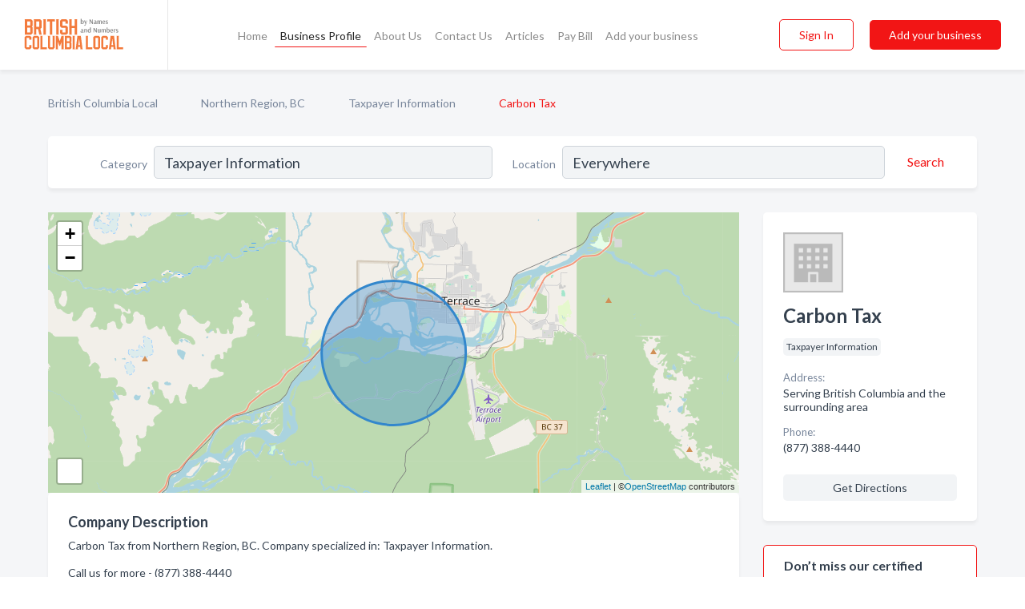

--- FILE ---
content_type: text/html; charset=utf-8
request_url: https://www.britishcolumbialocal.ca/biz/1682/carbon-tax
body_size: 5848
content:




<!DOCTYPE html>
<html lang="en">
    <head>
        <meta charset="utf-8">
        <meta name=viewport content="width=device-width, initial-scale=1">
        <meta http-equiv="X-UA-Compatible" content="IE=edge">
        <meta name="viewport" content="width=device-width, initial-scale=1, shrink-to-fit=no">
        <meta name="description" content="Carbon Tax from Northern Region, BC. Contact information, address, open hours and more.">
        <meta name="robots" content="index,follow" />
        <meta property="og:type" content="website" />
        <meta property="og:site_name" content="British Columbia Local" />
        <meta property="og:title" content="Carbon Tax - Northern Region, BC | British Columbia Local">
        <meta property="og:description" content="Carbon Tax from Northern Region, BC. Contact information, address, open hours and more.">
        <meta property="og:url" content="https://www.britishcolumbialocal.ca/biz/1682/carbon-tax" />
        <meta property="og:image" content="https://d37eqgiie3raai.cloudfront.net/static/ruralbc/images/other/splash_screen.png">
        <link rel="canonical" href="https://www.britishcolumbialocal.ca/biz/1682/carbon-tax" />
        
        
<link rel="apple-touch-icon" sizes="180x180" href="https://d37eqgiie3raai.cloudfront.net/static/ruralbc/images/favicon/apple-touch-icon.png">
<link rel="icon" type="image/png" sizes="32x32" href="https://d37eqgiie3raai.cloudfront.net/static/ruralbc/images/favicon/favicon-32x32.png">
<link rel="icon" type="image/png" sizes="16x16" href="https://d37eqgiie3raai.cloudfront.net/static/ruralbc/images/favicon/favicon-16x16.png">
<link rel="manifest" href="/static/ruralbc/images/favicon/site.webmanifest">
<meta name="theme-color" content="#F37A3C">
        



    <script async src="https://www.googletagmanager.com/gtag/js?id=G-BC3DCSZGLG"></script>


    <script async src="https://www.googletagmanager.com/gtag/js?id=UA-106048875-21"></script>




<script>
    window.dataLayer = window.dataLayer || [];
    function gtag(){dataLayer.push(arguments);}
    gtag('js', new Date());
    
    gtag('config', "G-BC3DCSZGLG");
    
    
     gtag('config', "UA-106048875-21");
    

</script>



        <!-- Google Tag Manager -->
        <!-- FB Pixel -->

        <title>Carbon Tax - Northern Region, BC | British Columbia Local</title>
        <script type="text/javascript"> window.CSRF_TOKEN = "mVpzFusOx1MWVnMlvRhqrBpFaBBrNIdXb1qRfIQVWhEPQu5lTCxucjxMItA6xZNE"; </script>
        <script>
    var cossd_info = {};
    cossd_info.page_tpye = 'provider-profile';
</script>
        
            <link rel="stylesheet" href="https://d37eqgiie3raai.cloudfront.net/static/ruralbc/css/provider_profile-bundle.min.css?v=4946539595664399239" />
        
        
            <link rel="stylesheet" href="https://fonts.googleapis.com/css?family=Lato:400,700&amp;display=swap" />
        
        
        
        
        
            


<script type="application/ld+json">
    {
      "@context": "https://schema.org",
      "@type": "LocalBusiness",
      "name": "Carbon Tax",
      
        "image": "https://d37eqgiie3raai.cloudfront.net/static/website/images/default-biz-logos/company-logo-placeholder.png",
      
      "@id": "/biz/1682/carbon-tax"
      
        ,"telephone": "(877) 388-4440"
      
      
      
      
          ,"geo": {
            "@type": "GeoCoordinates",
            "latitude": 54.4914,
            "longitude": -128.657
          }
      
      
    }
</script>

        
        
        
            <script type="application/ld+json">
{
  "@context": "https://schema.org",
  "@type": "BreadcrumbList",
  "itemListElement": [
        
           {
            "@type": "ListItem",
            "position": 1,
            "item": {
                      "@id": "/",
                      "name": "British Columbia Local"
                    }
           },
        
           {
            "@type": "ListItem",
            "position": 2,
            "item": {
                      "@id": "/cities/northern-region-bc",
                      "name": "Northern Region, BC"
                    }
           },
        
           {
            "@type": "ListItem",
            "position": 3,
            "item": {
                      "@id": "/l/northern-region-bc/tax-consultants",
                      "name": "Taxpayer Information"
                    }
           },
        
           {
            "@type": "ListItem",
            "position": 4,
            "item": {
                      "@id": "https://www.britishcolumbialocal.ca/biz/1682/carbon-tax",
                      "name": "Carbon Tax"
                    }
           }
        
    ]
}
</script>
        
    </head>

    <body class="provider-profile"
          >
        
    
<header role="banner"><nav class="navbar navbar-expand-lg">
    <a class="navbar-brand p-0" href="/" data-track-name="nblink-logo" data-event-category="navbar">
        
            <img src="https://d37eqgiie3raai.cloudfront.net/static/ruralbc/images/other/british_columbia_local_logo.svg" alt="British Columbia Local Logo">
        
        <div class="nb-logo-devider"></div>
    </a>
    <div class="collapse navbar-collapse navbar-text p-0 sliding-menu" id="navBarSlidingMenu">
        <ul class="navbar-nav m-auto">
            
                <li class="nav-item">
                    <a class="nav-link" href="/">Home</a>
                </li>
            
            
            
                <li class="nav-item active">
                    <a class="nav-link" href="#">Business Profile</a>
                    <div class="navbar-highliter"></div>
                </li>
            
            
            <li class="nav-item ">
                <a class="nav-link" href="/about">About Us</a>
                
            </li>
            <li class="nav-item ">
                <a class="nav-link" href="/contact">Contact Us</a>
                
            </li>
            <li class="nav-item ">
                <a class="nav-link" href="/articles">Articles</a>
                
            </li>
            <li class="nav-item">
                <a class="nav-link" href="https://www.namesandnumbers.com/pay-canada-bill" rel="nofollow">Pay Bill</a>
            </li>
            <li class="nav-item ">
                <a class="nav-link" href="/biz" data-track-name="nblink-add-biz" data-event-category="navbar">Add your business</a>
                
            </li>
        </ul>
        <div class="left-nav">
            <div class="form-inline">
                
                    <button class="btn btn-login btn-outline-secondary" type="button" data-track-name="nblink-signin" data-event-category="navbar">Sign In</button>
                
                <a href="/biz" data-track-name="nblink-signup" data-event-category="navbar" class="btn btn-primary">Add your business</a>
            </div>
        </div>
    </div>
    
        <button class="navbar-toggler" type="button" data-toggle="collapse" data-target="#navBarSlidingMenu"
                aria-controls="navBarSlidingMenu" aria-expanded="false" aria-label="Toggle navigation menu">
            <span class="iconify navbar-toggler-icon" data-icon="feather:menu" data-inline="false"></span>
        </button>
    
</nav></header>
    <div class="container-fluid provider-profile-body">
        <nav aria-label="breadcrumb" class="nav-breadcrumbs">
    <ol class="breadcrumb">
        
            
                <li class="breadcrumb-item"><a href="/" data-track-name="breadcrumb-link-click">British Columbia Local</a></li>
                <li class="breadcrumb-item devider"><span class="iconify" data-icon="dashicons:arrow-right-alt2" data-inline="false"></span></li>
            
        
            
                <li class="breadcrumb-item"><a href="/cities/northern-region-bc" data-track-name="breadcrumb-link-click">Northern Region, BC</a></li>
                <li class="breadcrumb-item devider"><span class="iconify" data-icon="dashicons:arrow-right-alt2" data-inline="false"></span></li>
            
        
            
                <li class="breadcrumb-item"><a href="/l/northern-region-bc/tax-consultants" data-track-name="breadcrumb-link-click">Taxpayer Information</a></li>
                <li class="breadcrumb-item devider"><span class="iconify" data-icon="dashicons:arrow-right-alt2" data-inline="false"></span></li>
            
        
            
                <li class="breadcrumb-item active" aria-current="page">Carbon Tax</li>
            
        
    </ol>
</nav>
        
<form class="form-row default-white-block search-form" action="/search">
    <div class="col-sm-6 sf-col">
        <div class="icon-column search-icon-column">
            <span class="iconify" data-icon="ant-design:search-outline" data-inline="false"></span>
        </div>
        <label for="searchCategory">Category</label>
        <input name="category" type="text" class="form-control input-search-category" id="searchCategory"
               placeholder="e.g Trucking Companies" value="Taxpayer Information">
    </div>
    <div class="col-sm-6 sf-col">
        <label for="searchLocation">Location</label>
        <input name="location" type="text" class="form-control input-search-location" id="searchLocation"
               placeholder="Location" value="Everywhere">
        <button type="submit" class="btn btn-link" data-track-name="p-btn-search" aria-label="Search">
            <span class="text">Search</span><span class="iconify icon" data-icon="ant-design:search-outline" data-inline="false"></span>
        </button>
    </div>
</form>
        <main class="row profile-main-row"   data-tz="America/Vancouver" >
            <div class="col-xl-9 col-lg-8 col-md-8 order-last order-md-first left-side-col">
                
                    
                    <section class="provider-map position-relative" id="singleMap" data-lat="54.4914"
                             data-lng="-128.657"
                             data-zoom="11"
                             data-area="1">
                        <div class="leaflet-bottom leaflet-left">
                            <div class="leaflet-control-zoom leaflet-bar leaflet-control">
                                <a class="btn-navigate leaflet-control-attribution leaflet-control" target="_blank"
                                   rel="nofollow noopener"
                                   href="https://maps.google.com/?q=Serving British Columbia and the surrounding area"
                                   data-track-name="pr-get-directions-button"
                                   data-event-category="biz-contact"
                                   data-event-label="1682">
                                    <span class="iconify" data-icon="ion:navigate-sharp" data-inline="false"></span>
                                </a>
                            </div>
                        </div>
                    </section>
                
                

<section class="about-block default-white-block">
    
        <h2>Company Description</h2>
        <p class="text-break">Carbon Tax from Northern Region, BC. Company specialized in: Taxpayer Information. <br><br>Call us for more - (877) 388-4440</p>
    
    
    
    
    
    

    

    

    

    

    

    
    
    
        
        <button class="btn btn-primary btn-claim-profile" id="claimbutton" aria-label="Claim Profile">Claim Profile</button>
        
    
</section>
                

<section class="reviews-section-title">
    <h2 id="reviews">Reviews and Recommendations</h2>
    
    <div class="powered-by">
        Powered by
        
            British Columbia Local
        
    </div>
    <div class="mt-2 row">
        <div class="review-invite-text col-xl-10">
            <div class="pt-1">Please help us to connect users with the best local businesses by reviewing Carbon Tax
                
            </div>
        </div>
        <div class="col-xl-2 text-xl-right">
          <div class="btn btn-primary" id="review-form-btn">Write Review</div>
        </div>
    </div>
    <div class="modal" tabindex="-1" role="dialog" id="popupReviewForm">
    <div class="modal-dialog" role="document">
        <div class="modal-content">
            <div class="modal-header">
                <h5 class="modal-title">Write Review</h5>
                <button type="button" class="close" data-dismiss="modal" aria-label="Close">
                    <span aria-hidden="true">&times;</span>
                </button>
            </div>
            <div class="modal-body"></div>
        </div>
    </div>
</div>
</section>
<div class="reviews-block with-bottom-links">
    <div class="row reviews-row">
        
    </div>
</div>
                
                    
<aside class="bottom-links default-white-block">
    <header class="bottom-links-header">
        <h2>You might also like</h2>
    </header>
    <div class="bottom-links-body">
        <div class="row">
            
                <div class="col-sm">
                    <h3>Popular Businesses</h3>
                    <ul class="li-bottom-links">
                        
                            <li><a href="/biz/1442/individual-income-tax-inquiries" data-track-name="p-bottom-link">Individual Income Tax Inquiries</a></li>
                        
                            <li><a href="/biz/1443/refund-inquiries-income-tax" data-track-name="p-bottom-link">Refund Inquiries Income Tax</a></li>
                        
                            <li><a href="/biz/1465/tobacco-tax" data-track-name="p-bottom-link">Tobacco Tax</a></li>
                        
                            <li><a href="/biz/1683/hotel-room-tax" data-track-name="p-bottom-link">Hotel Room Tax</a></li>
                        
                            <li><a href="/biz/1441/canada-child-tax-benefit" data-track-name="p-bottom-link">Canada Child Tax Benefit</a></li>
                        
                    </ul>
                </div>
            
                <div class="col-sm">
                    <h3>Related Businesses</h3>
                    <ul class="li-bottom-links">
                        
                            <li><a href="/biz/10172/rhino-linings-of-vanderhoof" data-track-name="p-bottom-link">Rhino Linings Of Vanderhoof</a></li>
                        
                            <li><a href="/biz/8864/mrs-flowers" data-track-name="p-bottom-link">Mrs Flowers</a></li>
                        
                            <li><a href="/biz/10994/shier-cortney-dr" data-track-name="p-bottom-link">Shier Cortney Dr</a></li>
                        
                            <li><a href="/biz/8283/mainline-plumbing-and-heating-2007-ltd" data-track-name="p-bottom-link">Mainline Plumbing And Heating 2007 Ltd</a></li>
                        
                            <li><a href="/biz/10172/rhino-linings-of-vanderhoof" data-track-name="p-bottom-link">Rhino Linings Of Vanderhoof</a></li>
                        
                    </ul>
                </div>
            
                <div class="col-sm">
                    <h3>Popular Nearby</h3>
                    <ul class="li-bottom-links">
                        
                            <li><a href="/l/northern-region-bc/fishing-charters" data-track-name="p-bottom-link">Fishing Charters in Northern Region</a></li>
                        
                            <li><a href="/l/northern-region-bc/telephone-companies" data-track-name="p-bottom-link">Telephone Companies in Northern Region</a></li>
                        
                            <li><a href="/l/northern-region-bc/construction-management" data-track-name="p-bottom-link">Construction Management in Northern Region</a></li>
                        
                            <li><a href="/l/northern-region-bc/excavating-contractors" data-track-name="p-bottom-link">Excavating Contractors in Northern Region</a></li>
                        
                            <li><a href="/l/northern-region-bc/lawyer-referral-service" data-track-name="p-bottom-link">Lawyer Referral Service in Northern Region</a></li>
                        
                    </ul>
                </div>
            
        </div>
    </div>
</aside>
                
                
            </div>
            <div class="col-xl-3 col-lg-4 col-md-4 order-first order-md-last right-side-col">
                

<section class="main-info-block" data-listing-view="p-listing-view" data-event-label="1682">
    <header>
    
        <picture>
            <source srcset="https://d37eqgiie3raai.cloudfront.net/static/website/images/default-biz-logos/company-logo-placeholder.webp" type="image/webp">
            <source srcset="https://d37eqgiie3raai.cloudfront.net/static/website/images/default-biz-logos/company-logo-placeholder.png">
            <img src="https://d37eqgiie3raai.cloudfront.net/static/website/images/default-biz-logos/company-logo-placeholder.png" alt="Carbon Tax logo">
        </picture>
    
    <div>
        <h1>Carbon Tax</h1>
    </div>
    </header>
    <div class="main-categories-cloud">
        
        
            
            <a href="/search?location=Northern Region,BC&amp;category=Taxpayer+Information"><span class="categories-cloud">Taxpayer Information</span></a>
        
        
    </div>
        
            <div class="main-info-label">Address:</div>
            <address>Serving British Columbia and the surrounding area</address>
        
        
        
            <div class="main-info-label">Phone:</div>
            
                <div class="biz-phone">(877) 388-4440</div>
            
        
        
        
        
        
            
        <div class="main-info-buttons">
            
            
                <a class="btn btn-primary btn-phone" href="tel:8773884440"
                   data-track-name="pr-call-button"
                   data-event-category="biz-contact"
                   data-event-label="1682">Call</a>
            
            
                <a class="btn primary btn-get-directions" target="_blank" rel="nofollow noopener"
                   href="https://maps.google.com/?q=Serving British Columbia and the surrounding area"
                   data-track-name="pr-get-directions-button"
                   data-event-category="biz-contact"
                   data-event-label="1682">Get Directions</a>
            
        </div>
</section>
                
                
                
            </div>
        </main>
    </div>
    <footer role="contentinfo">
    <h2>Add your business</h2>
    <p class="footer-subtitle">Grow Your Business with British Columbia Local</p>
    <div class="text-center">
        <a href="/biz" data-track-name="fadd-biz-button" data-event-category="footer"><button class="btn btn-primary btn-footer-add-business">Add your business</button></a>
    </div>
    <div class="footer-bottom-section">
        <ul class="list-inline footer-links">
            <li class="list-inline-item">
                <a href="/" data-track-name="fhome-link" data-event-category="footer">Home</a>
            </li>
            <li class="list-inline-item">
                <a href="/online-directories" data-track-name="fonline-directories"
                   data-event-category="footer">Online Directories</a>
            </li>
            <li class="list-inline-item">
                <a href="/about" >About Us</a>
            </li>
            <li class="list-inline-item">
                <a href="/contact" data-track-name="fcontact-us-link" data-event-category="footer">Contact Us</a>
            </li>
            <li class="list-inline-item">
                <a href="/terms">Terms</a>
            </li>
            <li class="list-inline-item">
                <a href="/privacy">Privacy</a>
            </li>
            <li class="list-inline-item">
                <a href="https://www.namesandnumbers.com/pay-canada-bill" rel="nofollow">Pay Bill</a>
            </li>
        </ul>
        <ul class="list-inline footer-social-circles">
            <li class="list-inline-item"><a href="https://g.page/action-pages-surrey"><span class="iconify google" rel="nofollow noopener"
                                                                                      data-icon="ant-design:google-circle-filled"
                                                                                      data-inline="false"></span></a></li>
            
        </ul>
        <hr>
        <div class="footer-copyright">
            <div class="d-inline-block d-mobile-hide">British Columbia Local by <a href="https://business.namesandnumbers.com/" rel="nofollow">Names and Numbers</a></div>
            <div class="d-inline-block copyright-text">Copyright &copy; 2026 britishcolumbialocal.ca All rights reserved.</div>
        </div>
    </div>
</footer>
    

        
            <script src="https://d37eqgiie3raai.cloudfront.net/static/ruralbc/js/provider_profile-bundle.min.js?v=4946539595664399239"></script>
        
        
        
        
     </body>
</html>